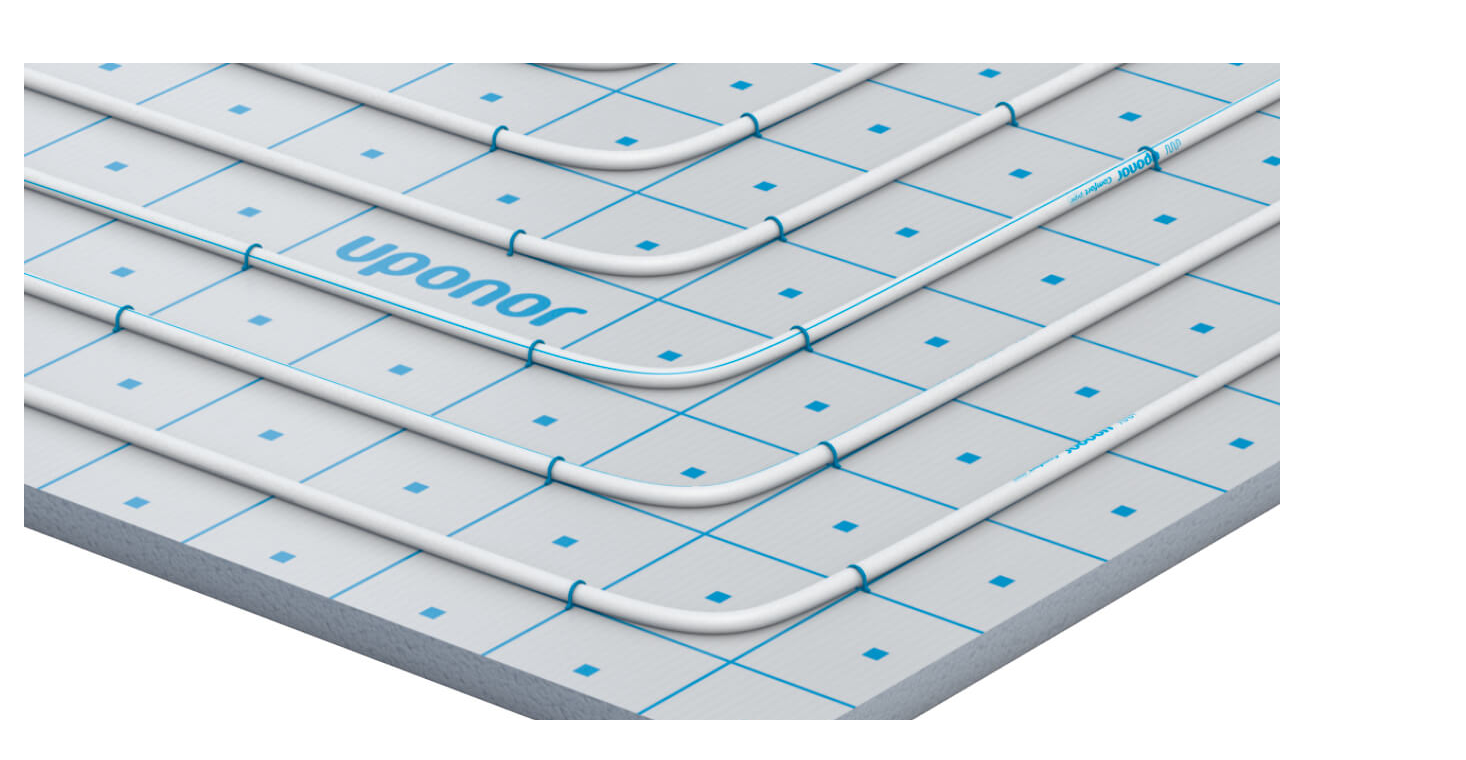

--- FILE ---
content_type: application/x-javascript
request_url: https://www.uponor.com/assets/dist/76.bundle.js
body_size: 1232
content:
(this.webpackJsonpwebpackFrontendJsonp=this.webpackJsonpwebpackFrontendJsonp||[]).push([[76],{181:function(e,t,i){"use strict";i.r(t);var n=i(0),a=i.n(n),l=i(30);t.default=({bigTileTitle:e,handlePreviewButtonClick:t,imageObjectFit:i,imageTransparentBg:n,item:r,localization:o,nestedInNoScript:d})=>r?a.a.createElement(a.a.Fragment,null,(()=>{const s=!("mediaWithContent"!==r.layout&&"download"!==r.layout||50!==r.size&&66!==r.size);switch(r.layout){case"mediaWithContent":case"mediaWithLink":case"list":return a.a.createElement(l.H.Base,{bigTileTitle:e,breadcrumbs:r.breadcrumbs,category:r.category,hideLinkLabel:r.hideLinkLabel,id:r.id,iframeGaClasses:r.iframeGaClasses,image:r.image,imageObjectFit:i,imageTransparentBg:n,isHorizontal:s,link:r.link,list:r.list,nestedInNoScript:d,text:r.text,title:r.title,videoId:r.videoId,videoTitle:r.videoTitle});case"download":return a.a.createElement(l.H.Download,{bigTileTitle:e,downloadButtonGaClasses:r.downloadButtonGaClasses,downloadUrl:r.downloadUrl,fileSize:r.fileSize,fileType:r.fileType,handlePreviewButtonClick:t,id:r.id,image:r.image,imageObjectFit:"contain",isHorizontal:s,link:r.link,localization:o,nestedInNoScript:d,oracleNumber:r.oracleNumber,text:r.text,title:r.title,viewButtonGaClasses:r.viewButtonGaClasses,viewUrl:r.viewUrl});case"links":return a.a.createElement(l.H.Links,{bigTileTitle:e,id:r.id,links:r.links,title:r.title,titleLink:r.titleLink});default:return null}})()):null},432:function(e,t,i){"use strict";i.r(t);var n=i(0),a=i.n(n),l=i(30),r=i(62),o=i(597),d=i(631),s=i(693);t.default=({data:e})=>{var t,i,n,c,u,m;const{bigTileTitle:g,imageTransparentBg:h,items:p,localization:f,showAllLink:v,title:b}=e,{handlePreviewButtonClick:w}=Object(r.b)();return(null===(t=p)||void 0===t?void 0:t.length)?a.a.createElement(l.B,null,a.a.createElement(l.q.Container,null,(null===(i=v)||void 0===i?void 0:i.url)?a.a.createElement(s.c,null,(null===(n=b)||void 0===n?void 0:n.text)&&a.a.createElement(l.g,{customStyles:s.e,headline:b.text,isSpan:b.isSpan,tag:b.tag}),(null===(c=v)||void 0===c?void 0:c.url)&&a.a.createElement(s.b,null,a.a.createElement(s.a,{href:v.url,key:v.id,suffix:"caret-right",target:v.target,template:"link"},v.title))):a.a.createElement(a.a.Fragment,null,(null===(u=b)||void 0===u?void 0:u.text)&&a.a.createElement(l.g,{customStyles:s.d,headline:b.text,isSpan:b.isSpan,tag:b.tag})),a.a.createElement(l.q.Row,{equalHeight:!0,verticalGutter:!0},!!(null===(m=p)||void 0===m?void 0:m.length)&&p.map(e=>a.a.createElement(l.q.Col,{key:e.id,lg:Object(d.a)(e.size),md:6},a.a.createElement(o.a,{bigTileTitle:g,handlePreviewButtonClick:w,imageTransparentBg:h,item:e,localization:f})))))):null}},597:function(e,t,i){"use strict";var n=i(181);i.d(t,"a",(function(){return n.default}))},631:function(e,t,i){"use strict";var n=e=>{switch(e){case 25:return 3;case 33:return 4;case 50:return 6;case 66:return 8;default:return 3}};i.d(t,"a",(function(){return n}))},693:function(e,t,i){"use strict";i.d(t,"c",(function(){return s})),i.d(t,"b",(function(){return c})),i.d(t,"d",(function(){return u})),i.d(t,"e",(function(){return m})),i.d(t,"a",(function(){return g}));var n=i(2),a=i.n(n),l=i(7),r=i.n(l),o=i(1),d=i(30);const s=o.d.div.withConfig({displayName:"StyledTilesGridHeader",componentId:"sc-1yuc7m7"})`
  align-items: center;
  display: flex;
  gap: 0 ${a()(24)};
  justify-content: space-between;
  margin-bottom: ${a()(24)};
`,c=o.d.div.withConfig({displayName:"StyledLinkContainer",componentId:"sc-h0y7oi"})``,u=`\n  &&& {\n    margin-bottom: ${a()(24)};\n  }\n`,m="\n  &&& {\n    margin-bottom: 0;\n  }\n",g=Object(o.d)(d.c).withConfig({displayName:"StyledLink",componentId:"sc-17mgyty"})`
  color: ${({theme:e})=>e.color.aqua};
  font-size: ${({theme:e})=>e.fontSizes.md};
  font-weight: ${({theme:e})=>e.fontWeight.normal};

  @media ${({theme:e})=>e.mediaQueries.hover} {
    &&:hover {
      color: ${({theme:e})=>e.color.aqua};
      text-decoration: underline;
    }
  }

  @media (max-width: ${({theme:e})=>e.breakpoints.smMax}px) {
    padding: ${a()(4)};

    .btn__text {
      display: none;
    }
  }

  .btn__icon {
    margin-left: ${a()(2)};
    min-height: ${a()(20)};
    min-width: ${a()(20)};
    ${r()(20)}
  }
`}}]);

--- FILE ---
content_type: application/x-javascript
request_url: https://www.uponor.com/assets/dist/138.bundle.js
body_size: 1204
content:
(this.webpackJsonpwebpackFrontendJsonp=this.webpackJsonpwebpackFrontendJsonp||[]).push([[138],{459:function(e,t,i){"use strict";i.r(t);var n=i(0),a=i.n(n),o=i(62),l=i(30),d=i(3),m=i(2),r=i.n(m),s=i(1);const c=s.d.div.withConfig({displayName:"StyledGalleryItem",componentId:"sc-1rhxi6w"})`
  background-color: ${({theme:e})=>e.color.white};
  border: ${({theme:e})=>e.border.silver};
  display: flex;
  flex-direction: column;
  margin-bottom: ${r()(20)};
  position: relative;

  @media (min-width: ${({theme:e})=>e.breakpoints.md}px) {
    ${({isLayoutHorizontal:e})=>e&&s.c`
        flex-direction: row;
      `}
  }
`,h=s.d.div.withConfig({displayName:"StyledContent",componentId:"sc-1n9015e"})`
  display: flex;
  flex-direction: column;
  flex-grow: 1;
  justify-content: space-between;
  padding: ${r()(16)} ${r()(16)} ${r()(4)} ${r()(16)};
`,p=s.d.div.withConfig({displayName:"StyledImageLandscapeModeContainer",componentId:"sc-1u48ex3"})`
  ${({isLayoutHorizontal:e})=>e&&s.c`
      @media (min-width: ${({theme:e})=>e.breakpoints.md}px) {
        max-width: ${r()(382)};
        min-width: ${r()(382)};
      }

      @media (min-width: ${({theme:e})=>e.breakpoints.mdMax}px) and (max-width: ${({theme:e})=>e.breakpoints.lgMax}px) {
        max-width: ${r()(320)};
        min-width: ${r()(320)};
      }
    `}

  ${({isLayoutHorizontal:e})=>!e&&s.c`
      @media (min-width: ${({theme:e})=>e.breakpoints.md}px) {
        max-width: ${r()(280)};
        min-width: ${r()(280)};
      }

      @media (min-width: ${({theme:e})=>e.breakpoints.mdMax}px) and (max-width: ${({theme:e})=>e.breakpoints.lgMax}px) {
        max-width: ${r()(250)};
        min-width: ${r()(250)};
      }
    `}
`,u=s.d.div.withConfig({displayName:"StyledImagePotraitModeContainer",componentId:"sc-1ax71hm"})`
  ${({isLayoutHorizontal:e})=>e&&s.c`
      @media (min-width: ${({theme:e})=>e.breakpoints.md}px) {
        max-width: ${r()(285)};
        min-width: ${r()(285)};
      }

      @media (min-width: ${({theme:e})=>e.breakpoints.mdMax}px) and (max-width: ${({theme:e})=>e.breakpoints.lgMax}px) {
        max-width: ${r()(230)};
        min-width: ${r()(230)};
      }
    `}
`,w=s.d.div.withConfig({displayName:"StyledTextContainer",componentId:"sc-302h7x"})`
  margin-bottom: ${r()(32)};
`,v=s.d.h3.withConfig({displayName:"StyledTitle",componentId:"sc-3o9lo"})`
  &&& {
    font-size: ${({theme:e})=>e.fontSizes.base};
  }
`,y=s.d.div.withConfig({displayName:"StyledItemFooter",componentId:"sc-1udtciq"})`
  align-items: center;
  display: flex;
  justify-content: space-between;
`,g=Object(s.d)(l.c).withConfig({displayName:"StyledViewButton",componentId:"sc-pn8dwq"})`
  .btn__icon {
    pointer-events: none;
  }
`,x=s.d.span.withConfig({displayName:"StyledFileInfo",componentId:"sc-qq1egr"})`
  font-size: ${({theme:e})=>e.fontSizes.xs};
`,b=s.d.div.withConfig({displayName:"StyledLinksWrapper",componentId:"sc-17s9iq2"})``;var f=({downloadButtonTitle:e,handlePreviewButtonClick:t,isLayoutHorizontal:i,item:n,localization:o,viewButtonTitle:m})=>{var r,s,f,$,I,C,E,k,z,B;const{downloadButtonGaClasses:H,downloadUrl:N,fileInfo:L,image:S,isNew:q,isTop:T,text:M,title:j,viewButtonGaClasses:U,viewUrl:W}=n,F=(e,t)=>e>t;return a.a.createElement(l.q.Col,{lg:i?6:3,md:i?12:6},a.a.createElement(c,{isLayoutHorizontal:i},q&&a.a.createElement(l.z,{title:Object(d.p)(o,"documents/flag/new")}),T&&!q&&a.a.createElement(l.z,{bgColor:"aqua",title:Object(d.p)(o,"documents/flag/top")}),(null===(r=S)||void 0===r?void 0:r.defaultUrl)&&F(null===(s=S)||void 0===s?void 0:s.bynderImageWidth,null===(f=S)||void 0===f?void 0:f.bynderImageHeight)&&a.a.createElement(p,{isLayoutHorizontal:i},a.a.createElement(l.E,{alt:S.alt,ratio:{width:null===($=S)||void 0===$?void 0:$.bynderImageWidth,height:null===(I=S)||void 0===I?void 0:I.bynderImageHeight},url:S.defaultUrl})),(null===(C=S)||void 0===C?void 0:C.defaultUrl)&&!F(null===(E=S)||void 0===E?void 0:E.bynderImageWidth,null===(k=S)||void 0===k?void 0:k.bynderImageHeight)&&a.a.createElement(u,{isLayoutHorizontal:i},a.a.createElement(l.E,{alt:S.alt,ratio:{width:null===(z=S)||void 0===z?void 0:z.bynderImageWidth,height:null===(B=S)||void 0===B?void 0:B.bynderImageHeight},url:S.defaultUrl})),a.a.createElement(h,null,a.a.createElement(w,null,j&&a.a.createElement(v,null,j),M&&a.a.createElement("p",null,M)),a.a.createElement(y,null,L&&a.a.createElement(x,null,L),a.a.createElement(b,null,W&&a.a.createElement(g,{className:U||void 0,iconButton:!0,onClick:()=>t({name:j,url:W}),prefix:"eye",template:"unstyled"},m&&m),N&&a.a.createElement(l.c,{className:H||void 0,href:N,iconButton:!0,prefix:"download",template:"unstyled"},e&&e))))))};t.default=({data:e})=>{var t;const{downloadButtonTitle:i,isLayoutHorizontal:n,items:d,localization:m,viewButtonTitle:r,viewerDivId:s}=e,{handlePreviewButtonClick:c}=Object(o.b)(s);return a.a.createElement(l.B,null,a.a.createElement(l.q.Container,null,a.a.createElement(l.q.Row,{equalHeight:!0},(null===(t=d)||void 0===t?void 0:t.length)&&d.map(e=>a.a.createElement(f,{downloadButtonTitle:i,handlePreviewButtonClick:c,isLayoutHorizontal:n,item:e,key:e.id,localization:m,viewButtonTitle:r})))))}}}]);